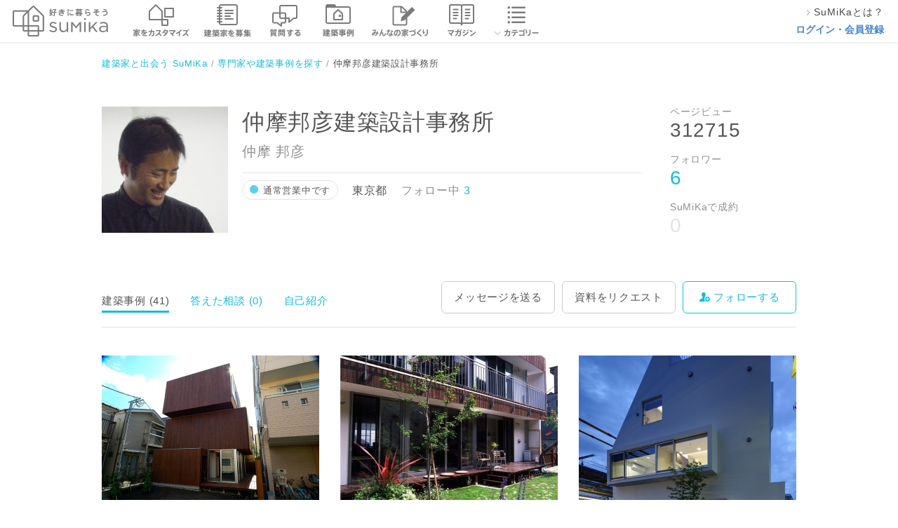

--- FILE ---
content_type: text/html; charset=utf-8
request_url: https://sumika.me/pro_profiles/00c75dd3014581991dce5fa3d4138c556d8565e0
body_size: 93851
content:
<!DOCTYPE html><html lang="ja"><head><script>(function(w,d,s,l,i){w[l]=w[l]||[];w[l].push({'gtm.start':
new Date().getTime(),event:'gtm.js'});var f=d.getElementsByTagName(s)[0],
j=d.createElement(s),dl=l!='dataLayer'?'&l='+l:'';j.async=true;j.src=
'https://www.googletagmanager.com/gtm.js?id='+i+dl;f.parentNode.insertBefore(j,f);
})(window,document,'script','dataLayer','GTM-M9XFK7M');</script><meta charset="utf-8" /><meta content="IE=edge,chrome=1" http-equiv="X-UA-Compatible" /><meta content="width=device-width" name="viewport" /><title>仲摩邦彦建築設計事務所 仲摩 邦彦の建築事例 | 東京都の設計事務所会員 | SuMiKa | 建築家・工務店との家づくりを無料でサポート</title>
<meta name="description" content="仲摩邦彦建築設計事務所のプロフィールページです。経歴や過去の建築事例、ユーザーレビューを見ることができます。また、このページから直接施工の依頼やメッセージを送信することができます。SuMiKaを通じて、あなたの理想の家づくりに応えてくれる専門家に出会いましょう。仲摩邦彦建築設計事務所 仲摩 邦彦の建築事例 | 東京都の設計事務所会員">
<meta name="keywords" content="スミカ, sumika,建築家,スマートメイド,戸建,平屋"><meta content="株式会社サムシング" name="author" /><link href="/favicon.ico" rel="shortcut icon" type="image/vnd.microsoft.icon" /><link href="/favicon.ico" rel="icon" type="image/vnd.microsoft.icon" /><link href="/apple-touch-icon.png" rel="apple-touch-icon" /><link href="https://sumika.me/pro_profiles/00c75dd3014581991dce5fa3d4138c556d8565e0" rel="canonical" /><meta content="profile" property="og:type" /><meta content="仲摩邦彦建築設計事務所 仲摩 邦彦の建築事例 | 東京都の設計事務所会員 | SuMiKa" property="og:title" /><meta content="https://d344sw01m9y5en.cloudfront.net/uploads/photo_of_pro_profile/resource/21544/13be15e5-8ce7-43e4-8926-b2b15835695a.jpg" property="og:image" /><meta content="https://sumika.me/pro_profiles/00c75dd3014581991dce5fa3d4138c556d8565e0" property="og:url" /><meta content="東京都小平市の建築設計事務所です。

建築は、
建築主であるお客様や、様々な条件・環境等の、
出会いや組み合わせにより生まれるものであり、
それぞれが、
その機会でこその個性的なものだと考えています。

「これしかない」と納得できるようなものを目指し、
そこでしか出来ない個性的なものを実現するために、
ひとつひとつ丁寧に取り組んでいきたい、
と考えています。

近況は、blog、Facebook、Tumblrなどで。
http://knakama.seesaa.net/
https://www.facebook.com/NakamaKunihiko
http://nakamakunihiko.tumblr.com/
http://k-nakama.tumblr.com/" property="og:description" /><meta content="256167771210253" property="fb:app_id" /><meta content="summary_large_image" name="twitter:card" /><link rel="stylesheet" media="all" href="https://d2qb28mc7jnx9d.cloudfront.net/assets/header/pc/header-navigation.css" />
<link rel="stylesheet" media="all" href="https://d2qb28mc7jnx9d.cloudfront.net/assets/front/pc/app.css" />
<link rel="stylesheet" media="all" href="https://d2qb28mc7jnx9d.cloudfront.net/assets/banners.css" /><meta name="csrf-param" content="authenticity_token" />
<meta name="csrf-token" content="P7WJ_r-OJunxxL_P2AzI3TzfhI657QcAsHpb8WPCP0jERsrTErroJpwiUUqo1CbsQK_bhk0D3N612TgeK81JnQ" /><script src="https://d2qb28mc7jnx9d.cloudfront.net/assets/jquery-2.0.3.js"></script><script async="" src="https://www.googletagmanager.com/gtag/js?id=UA-42875075-7"></script><script>window.dataLayer = window.dataLayer || [];
function gtag(){dataLayer.push(arguments);}
gtag('js', new Date());

gtag('config', 'UA-42875075-7');</script></head><body><div id="fb-root"></div><div class="common_pro_profiles_show" id="container"><div class="headerArea"><div class="headerArea__logoArea"><a class="headerArea__logoArea__linkArea" href="/"><img class="headerArea__logoArea__linkArea__image" alt="建築家と家づくり 好きに暮らそう SuMiKa" src="https://d2qb28mc7jnx9d.cloudfront.net/assets/pc/sprites/header/shared/gnav_top_user_pro.png" /></a></div><ul class="headerArea__navigationArea"><li class="headerArea__navigationArea__menu--menu_smartmade"><a class="headerArea__navigationArea__menu__imageArea" href="/smartmade"><span class="headerArea__navigationArea__menu__imageArea"><img class="headerArea__navigationArea__menu__imageArea__image" alt="スマートメイド住宅で家をカスタマイズ" src="https://d2qb28mc7jnx9d.cloudfront.net/assets/pc/sprites/header/shared/gnav_smartmade.png" /></span></a></li><li class="headerArea__navigationArea__menu--menu_project"><a class="headerArea__navigationArea__menu__imageArea" href="/jobs"><span class="headerArea__navigationArea__menu__imageArea"><img class="headerArea__navigationArea__menu__imageArea__image" alt="建築家を募集" src="https://d2qb28mc7jnx9d.cloudfront.net/assets/pc/sprites/header/user/gnav_project.png" /></span></a></li><li class="headerArea__navigationArea__menu--menu_communication"><a class="headerArea__navigationArea__menu__imageArea" href="/seek_advices"><span class="headerArea__navigationArea__menu__imageArea"><img class="headerArea__navigationArea__menu__imageArea__image" alt="建築家に質問する" src="https://d2qb28mc7jnx9d.cloudfront.net/assets/pc/sprites/header/user/gnav_qa.png" /></span></a></li><li class="headerArea__navigationArea__menu--menu_work"><a class="headerArea__navigationArea__menu__imageArea" href="/search/work"><span class="headerArea__navigationArea__menu__imageArea"><img class="headerArea__navigationArea__menu__imageArea__image" alt="建築事例" src="https://d2qb28mc7jnx9d.cloudfront.net/assets/pc/sprites/header/user/gnav_works.png" /></span></a></li><li class="headerArea__navigationArea__menu--menu_notes"><a class="headerArea__navigationArea__menu__imageArea" href="/notes"><span class="headerArea__navigationArea__menu__imageArea"><img class="headerArea__navigationArea__menu__imageArea__image" alt="みんなの家づくり" src="https://d2qb28mc7jnx9d.cloudfront.net/assets/pc/sprites/header/shared/gnav_notes.png" /></span></a></li><li class="headerArea__navigationArea__menu--menu_magazine"><a class="headerArea__navigationArea__menu__imageArea" href="/magazines"><span class="headerArea__navigationArea__menu__imageArea"><img class="headerArea__navigationArea__menu__imageArea__image" alt="マガジン" src="https://d2qb28mc7jnx9d.cloudfront.net/assets/pc/sprites/header/user/gnav_magazine.png" /></span></a></li><li class="headerArea__navigationArea__menu--menu_category has_dropdown"><a class="headerArea__navigationArea__menu__imageArea" href="/category"><span class="headerArea__navigationArea__menu__imageArea"><img class="headerArea__navigationArea__menu__imageArea__image" alt="カテゴリー" src="https://d2qb28mc7jnx9d.cloudfront.net/assets/pc/sprites/header/shared/pc_gnav_category.png" /></span></a><div class="sub_menu"><div class="sub_menu__wrapper"><ul class="sub_menu__wrapper__menu"><li class="sub_menu__wrapper__menu__item"><a class="sub_menu__wrapper__menu__item__link" onclick="ga('send', 'event', 'global-navi', 'click', 'pc_kodate', 1, {'nonInteraction': 1});" href="/category/%E6%96%B0%E7%AF%89%E6%88%B8%E5%BB%BA%E3%81%A6">新築戸建て</a></li><li class="sub_menu__wrapper__menu__item"><a class="sub_menu__wrapper__menu__item__link" onclick="ga('send', 'event', 'global-navi', 'click', 'pc_chuko_kodate', 1, {'nonInteraction': 1});" href="/category/%E4%B8%AD%E5%8F%A4%E6%88%B8%E5%BB%BA%E3%81%A6">中古戸建て</a></li><li class="sub_menu__wrapper__menu__item"><a class="sub_menu__wrapper__menu__item__link" onclick="ga('send', 'event', 'global-navi', 'click', 'pc_chuko_mansion', 1, {'nonInteraction': 1});" href="/category/%E4%B8%AD%E5%8F%A4%E3%83%9E%E3%83%B3%E3%82%B7%E3%83%A7%E3%83%B3">中古マンション</a></li><li class="sub_menu__wrapper__menu__item"><a class="sub_menu__wrapper__menu__item__link" onclick="ga('send', 'event', 'global-navi', 'click', 'pc_renovation', 1, {'nonInteraction': 1});" href="/category/%E3%83%AA%E3%83%8E%E3%83%99%E3%83%BC%E3%82%B7%E3%83%A7%E3%83%B3">リノベーション</a></li><li class="sub_menu__wrapper__menu__item"><a class="sub_menu__wrapper__menu__item__link" onclick="ga('send', 'event', 'global-navi', 'click', 'pc_setsubi', 1, {'nonInteraction': 1});" href="/category/%E6%B0%B4%E3%81%BE%E3%82%8F%E3%82%8A%E8%A8%AD%E5%82%99">水まわり設備</a></li><li class="sub_menu__wrapper__menu__item"><a class="sub_menu__wrapper__menu__item__link" onclick="ga('send', 'event', 'global-navi', 'click', 'pc_interior', 1, {'nonInteraction': 1});" href="/category/%E3%82%A4%E3%83%B3%E3%83%86%E3%83%AA%E3%82%A2">インテリア</a></li><li class="sub_menu__wrapper__menu__item"><a class="sub_menu__wrapper__menu__item__link" onclick="ga('send', 'event', 'global-navi', 'click', 'pc_nisetai', 1, {'nonInteraction': 1});" href="/category/%E4%BA%8C%E4%B8%96%E5%B8%AF%E3%83%BB%E4%B8%89%E4%B8%96%E5%B8%AF">二世帯・三世帯</a></li><li class="sub_menu__wrapper__menu__item"><a class="sub_menu__wrapper__menu__item__link" onclick="ga('send', 'event', 'global-navi', 'click', 'pc_diy', 1, {'nonInteraction': 1});" href="/category/DIY">DIY</a></li><li class="sub_menu__wrapper__menu__item"><a class="sub_menu__wrapper__menu__item__link" onclick="ga('send', 'event', 'global-navi', 'click', 'pc_taishin', 1, {'nonInteraction': 1});" href="/category/%E8%80%90%E9%9C%87%E8%A3%9C%E5%BC%B7">耐震補強</a></li><li class="sub_menu__wrapper__menu__item"><a class="sub_menu__wrapper__menu__item__link" onclick="ga('send', 'event', 'global-navi', 'click', 'pc_dannetsu', 1, {'nonInteraction': 1});" href="/category/%E6%96%AD%E7%86%B1%E3%83%BB%E6%B0%97%E5%AF%86">断熱・気密</a></li></ul><ul class="sub_menu__wrapper__menu"><li class="sub_menu__wrapper__menu__item"><a class="sub_menu__wrapper__menu__item__link" onclick="ga('send', 'event', 'global-navi', 'click', 'pc_compact', 1, {'nonInteraction': 1});" href="/category/%E3%82%B3%E3%83%B3%E3%83%91%E3%82%AF%E3%83%88%E4%BD%8F%E5%AE%85%E3%83%BB%E7%8B%AD%E5%B0%8F%E4%BD%8F%E5%AE%85">コンパクト住宅・狭小住宅</a></li><li class="sub_menu__wrapper__menu__item"><a class="sub_menu__wrapper__menu__item__link" onclick="ga('send', 'event', 'global-navi', 'click', 'pc_lowcost', 1, {'nonInteraction': 1});" href="/category/%E3%83%AD%E3%83%BC%E3%82%B3%E3%82%B9%E3%83%88%E4%BD%8F%E5%AE%85">ローコスト住宅</a></li><li class="sub_menu__wrapper__menu__item"><a class="sub_menu__wrapper__menu__item__link" onclick="ga('send', 'event', 'global-navi', 'click', 'pc_hiraya', 1, {'nonInteraction': 1});" href="/category/%E5%B9%B3%E5%B1%8B">平屋</a></li><li class="sub_menu__wrapper__menu__item"><a class="sub_menu__wrapper__menu__item__link" onclick="ga('send', 'event', 'global-navi', 'click', 'pc_shop', 1, {'nonInteraction': 1});" href="/category/%E5%BA%97%E8%88%97%E3%83%BB%E5%BA%97%E8%88%97%E4%BD%B5%E7%94%A8%E4%BD%8F%E5%AE%85">店舗・店舗併用住宅</a></li><li class="sub_menu__wrapper__menu__item"><a class="sub_menu__wrapper__menu__item__link" onclick="ga('send', 'event', 'global-navi', 'click', 'pc_garage', 1, {'nonInteraction': 1});" href="/category/%E3%82%AC%E3%83%AC%E3%83%BC%E3%82%B8%E3%83%BB%E3%82%AC%E3%83%AC%E3%83%BC%E3%82%B8%E3%83%8F%E3%82%A6%E3%82%B9">ガレージ・ガレージハウス</a></li><li class="sub_menu__wrapper__menu__item"><a class="sub_menu__wrapper__menu__item__link" onclick="ga('send', 'event', 'global-navi', 'click', 'pc_koya', 1, {'nonInteraction': 1});" href="/category/%E5%B0%8F%E5%B1%8B%E3%83%BB%E9%9B%A2%E3%82%8C">小屋・離れ</a></li><li class="sub_menu__wrapper__menu__item"><a class="sub_menu__wrapper__menu__item__link" onclick="ga('send', 'event', 'global-navi', 'click', 'pc_natural', 1, {'nonInteraction': 1});" href="/category/%E8%87%AA%E7%84%B6%E7%B4%A0%E6%9D%90">自然素材</a></li><li class="sub_menu__wrapper__menu__item"><a class="sub_menu__wrapper__menu__item__link" onclick="ga('send', 'event', 'global-navi', 'click', 'pc_pet', 1, {'nonInteraction': 1});" href="/category/%E3%83%9A%E3%83%83%E3%83%88%E3%81%A8%E6%9A%AE%E3%82%89%E3%81%99">ペットと暮らす</a></li><li class="sub_menu__wrapper__menu__item"><a class="sub_menu__wrapper__menu__item__link" onclick="ga('send', 'event', 'global-navi', 'click', 'pc_chintai', 1, {'nonInteraction': 1});" href="/category/%E8%B3%83%E8%B2%B8%E3%83%BB%E6%B0%91%E6%B3%8A">賃貸・民泊</a></li><li class="sub_menu__wrapper__menu__item"><a class="sub_menu__wrapper__menu__item__link" onclick="ga('send', 'event', 'global-navi', 'click', 'pc_atelier', 1, {'nonInteraction': 1});" href="/category/%E3%82%A2%E3%83%88%E3%83%AA%E3%82%A8">アトリエ</a></li></ul></div><div class="category_list_link"><a onclick="ga('send', 'event', 'global-navi', 'click', 'pc_more', 1, {'nonInteraction': 1});" href="/category">もっと見る</a></div></div></li></ul><ul class="headerArea__aside--role_guest"><li class="headerArea__aside--role_guest__menu"><div class="headerArea__aside--role_guest__menu__linkArea"><a class="linkArea--used_proSignUp" href="https://sumika.me/about_sumika"><img class="linkArea--used_proSignUp__image" src="https://d2qb28mc7jnx9d.cloudfront.net/assets/pc/common/gnav_forward2.png" /><div class="linkArea--used_proSignUp__text">SuMiKaとは？</div></a></div></li><li class="headerArea__aside--role_guest__menu"><div class="headerArea__aside--role_guest__menu__linkArea"><a class="headerArea__aside--role_guest__menu__linkArea__link" href="/sign_in?redirect=on">ログイン・会員登録</a></div></li></ul></div><div class="breadCrumbList"><ul class="breadCrumbList__linkList" itemscope="" itemtype="http://schema.org/BreadcrumbList"><li class="breadCrumbList__linkList__linkArea" itemprop="itemListElement" itemscope="" itemtype="http://schema.org/ListItem"><a class="breadCrumbList__linkList__linkArea__link--list_first" href="/" itemprop="item" itemscope="" itemtype="http://schema.org/Thing"><span itemprop="name">建築家と出会う SuMiKa</span></a><meta content="1" itemprop="position" /></li><li class="breadCrumbList__linkList__linkArea" itemprop="itemListElement" itemscope="" itemtype="http://schema.org/ListItem"><a class="breadCrumbList__linkList__linkArea__link" href="https://sumika.me/search" itemprop="item" itemscope="" itemtype="http://schema.org/Thing"><span itemprop="name">専門家や建築事例を探す</span></a><meta content="2" itemprop="position" /></li><li class="breadCrumbList__linkList__linkArea" itemprop="itemListElement" itemscope="" itemtype="http://schema.org/ListItem"><span class="breadCrumbList__linkList__linkArea__link--list_currentPage" itemprop="name">仲摩邦彦建築設計事務所</span><meta content="3" itemprop="position" /></li></ul></div><div class="profile" itemscope="itemscope" itemtype="http://schema.org/ProfilePage"><div class="profile__header bl-popinHeader js-popinHeader"><div class="profile__header__content"><div class="profile__header__content__image"><img alt="仲摩邦彦建築設計事務所のプロフィール写真" itemprop="image" data-carrierwave-version-on-the-fly="https://d344sw01m9y5en.cloudfront.net/uploads/photo_of_pro_profile/resource/21544/w220xh220_13be15e5-8ce7-43e4-8926-b2b15835695a.jpg" src="https://d2qb28mc7jnx9d.cloudfront.net/images/transparent_2x2.png" /></div><div class="profile__header__content__outline"><div class="profile__header__content__outline__title">仲摩邦彦建築設計事務所</div></div><div class="profile__header__content__buttons"><a class="bl-button is-small is-border" href="/sign_in?redirect=on">相談する</a><span class="bl-button is-small is-primary js-modal__trigger js-ga__trigger" data-modal-target="request">資料をリクエスト</span><a class="bl-button--is_follow is-small" href="/sign_in?redirect=on"><span>フォローする</span></a></div></div></div><div class="profile__image js-popinHeader__checkpoint"><div class="profile__image__frame"><img alt="仲摩邦彦建築設計事務所のプロフィール写真" itemprop="image" data-carrierwave-version-on-the-fly="https://d344sw01m9y5en.cloudfront.net/uploads/photo_of_pro_profile/resource/21544/w220xh220_13be15e5-8ce7-43e4-8926-b2b15835695a.jpg" src="https://d2qb28mc7jnx9d.cloudfront.net/images/transparent_2x2.png" /></div></div><div class="profile__details" itemprop="creator" itemscope="itemscope" itemtype="http://schema.org/Organization"><div class="profile__details__name" itemprop="legalName">仲摩邦彦建築設計事務所</div><div class="profile__details__representativeName" itemprop="member" itemscope="itemscope" itemtype="http://schema.org/Person"><span itemprop="name">仲摩 邦彦</span></div><div class="profile__details__supplements"><div class="bl-proConditionTypeLabel is-normal">通常営業中です</div><div class="profile__details__supplements__location" itemprop="locationCreated" itemscope="itemscope" itemtype="http://schema.org/Place"><span itemprop="location">東京都</span></div><div class="profile__details__supplements__following">フォロー中<a class="profile__details__supplements__following__num js-follow__followingNum js-modal__trigger" data-modal-target="following_list">3</a></div></div><div class="profile__details__aside"><div class="profile__details__aside__external"><div class="proProfileArea__textArea__fbShareButtonArea"><div class="fb-like" data-action="like" data-href="https://sumika.me/pro_profiles/00c75dd3014581991dce5fa3d4138c556d8565e0" data-layout="button_count" data-share="true" data-show-faces="false"></div></div></div></div></div><dl class="profile__scores"><dt class="profile__scores__key">ページビュー</dt><dd class="profile__scores__val"><span class="profile__scores__val__num">312715</span></dd><dt class="profile__scores__key">フォロワー</dt><dd class="profile__scores__val"><a class="profile__scores__val__num js-follow__followerNum js-modal__trigger is-link" data-modal-target="followers_list">6</a></dd><dt class="profile__scores__key">SuMiKaで成約</dt><dd class="profile__scores__val"><span class="profile__scores__val__num is-zero">0</span></dd></dl></div><div class="tab"><div class="tab__item"><span>建築事例 (41)</span></div><div class="tab__item"><a href="/pro_profiles/00c75dd3014581991dce5fa3d4138c556d8565e0/advice">答えた相談 (0)</a></div><div class="tab__item"><a href="/pro_profiles/00c75dd3014581991dce5fa3d4138c556d8565e0/self">自己紹介</a></div><div class="tab__action"><div class="tab__action__contact"><a href="/sign_in?redirect=on">メッセージを送る</a></div><div class="tab__action__documentRequest"><span class="js-modal__trigger js-ga__trigger" data-modal-target="request">資料をリクエスト</span></div><div class="tab__action__follow"><a class="bl-button--is_follow" href="/sign_in?redirect=on"><span>フォローする</span></a></div></div></div><div class="works"><div class="works__content js-work__sortContainer" data-work-sortUrl="https://sumika.me/p/works/update_sort"><div class="works__item js-work__sort" data-work-id="6930"><a class="works__item__link" href="/p/works/6b8f9eea838567186f3609ef962fc309231ce243"><div class="works__item__image"><img alt="H-House" data-carrierwave-version-on-the-fly="https://d344sw01m9y5en.cloudfront.net/uploads/work_photo/resource/72291/w620xh412_3b1d8439-6a8a-4206-9022-9483fa263a6f.jpg" src="https://d2qb28mc7jnx9d.cloudfront.net/images/transparent_2x2.png" /></div><div class="works__item__title"><span>H-House</span></div><div class="works__item__info"><div class="works__item__photoCount">16 photos</div><div class="works__item__pageView">1367 views</div></div></a></div><div class="works__item js-work__sort" data-work-id="4923"><a class="works__item__link" href="/p/works/2200b5486e2ffbc719a803cdc6f7e99ac1bfa627"><div class="works__item__image"><img alt="YK-House" data-carrierwave-version-on-the-fly="https://d344sw01m9y5en.cloudfront.net/uploads/work_photo/resource/48485/w620xh412_4eaefa9a-1ef1-4a6f-940a-a716565c34a7.jpg" src="https://d2qb28mc7jnx9d.cloudfront.net/images/transparent_2x2.png" /></div><div class="works__item__title"><span>YK-House</span></div><div class="works__item__info"><div class="works__item__photoCount">15 photos</div><div class="works__item__pageView">1683 views</div></div></a></div><div class="works__item js-work__sort" data-work-id="5027"><a class="works__item__link" href="/p/works/7e6ecf42df1342b527bf8e93f48277ea25165bb5"><div class="works__item__image"><img alt="酒楽和華　清乃　" data-carrierwave-version-on-the-fly="https://d344sw01m9y5en.cloudfront.net/uploads/work_photo/resource/49559/w620xh412_9acd3a0a-dbf8-47ea-bf28-ebe9bb911640.jpg" src="https://d2qb28mc7jnx9d.cloudfront.net/images/transparent_2x2.png" /></div><div class="works__item__title"><span>酒楽和華　清乃　</span></div><div class="works__item__info"><div class="works__item__photoCount">20 photos</div><div class="works__item__pageView">1572 views</div></div></a></div><div class="works__item js-work__sort" data-work-id="5025"><a class="works__item__link" href="/p/works/5311b135fd1ff49927136587f6b2cb63c35c0c96"><div class="works__item__image"><img alt="MS-House" data-carrierwave-version-on-the-fly="https://d344sw01m9y5en.cloudfront.net/uploads/work_photo/resource/49519/w620xh412_3d144d3c-549c-4cbf-870c-f9d5ace81884.jpg" src="https://d2qb28mc7jnx9d.cloudfront.net/images/transparent_2x2.png" /></div><div class="works__item__title"><span>MS-House</span></div><div class="works__item__info"><div class="works__item__photoCount">18 photos</div><div class="works__item__pageView">1369 views</div></div></a></div><div class="works__item js-work__sort" data-work-id="6441"><a class="works__item__link" href="/p/works/f5f415680eae94c36fe33deb9442e22ce627a93f"><div class="works__item__image"><img alt="E-House" data-carrierwave-version-on-the-fly="https://d344sw01m9y5en.cloudfront.net/uploads/work_photo/resource/64658/w620xh412_5978740d-dd63-4147-b6dc-6da0c6446fef.jpg" src="https://d2qb28mc7jnx9d.cloudfront.net/images/transparent_2x2.png" /></div><div class="works__item__title"><span>E-House</span></div><div class="works__item__info"><div class="works__item__photoCount">15 photos</div><div class="works__item__pageView">1314 views</div></div></a></div><div class="works__item js-work__sort" data-work-id="5026"><a class="works__item__link" href="/p/works/6d973d1311dfc0c3e1654d496bff4ec722da4d9a"><div class="works__item__image"><img alt="OT-House" data-carrierwave-version-on-the-fly="https://d344sw01m9y5en.cloudfront.net/uploads/work_photo/resource/79847/w620xh412_8a8ffc07-608b-45c1-a7c8-16f070ef4347.jpg" src="https://d2qb28mc7jnx9d.cloudfront.net/images/transparent_2x2.png" /></div><div class="works__item__title"><span>OT-House</span></div><div class="works__item__info"><div class="works__item__photoCount">22 photos</div><div class="works__item__pageView">1507 views</div></div></a></div><div class="works__item js-work__sort" data-work-id="7168"><a class="works__item__link" href="/p/works/0d26d6770cfa6797c3cfb39090b94b4976c31279"><div class="works__item__image"><img alt="S薬局" data-carrierwave-version-on-the-fly="https://d344sw01m9y5en.cloudfront.net/uploads/work_photo/resource/75992/w620xh412_2c8524bf-51de-4a54-ab66-593c4c577c26.jpg" src="https://d2qb28mc7jnx9d.cloudfront.net/images/transparent_2x2.png" /></div><div class="works__item__title"><span>S薬局</span></div><div class="works__item__info"><div class="works__item__photoCount">14 photos</div><div class="works__item__pageView">1907 views</div></div></a></div><div class="works__item js-work__sort" data-work-id="4887"><a class="works__item__link" href="/p/works/8fb0789eb560cfec28003f39dbc775799c1f1f0f"><div class="works__item__image"><img alt="惣菜かぼす　" data-carrierwave-version-on-the-fly="https://d344sw01m9y5en.cloudfront.net/uploads/work_photo/resource/47912/w620xh412_26ceccde-f0ed-44ea-b8fa-210440d32399.JPG" src="https://d2qb28mc7jnx9d.cloudfront.net/images/transparent_2x2.png" /></div><div class="works__item__title"><span>惣菜かぼす　</span></div><div class="works__item__info"><div class="works__item__photoCount">12 photos</div><div class="works__item__pageView">1961 views</div></div></a></div><div class="works__item js-work__sort" data-work-id="7989"><a class="works__item__link" href="/p/works/fa205317f6b72376e231c5dd520e1cde6c932c94"><div class="works__item__image"><img alt="HK-Project" data-carrierwave-version-on-the-fly="https://d344sw01m9y5en.cloudfront.net/uploads/work_photo/resource/89726/w620xh412_ca777e11-14a0-434a-b6b1-3ad98a3f8c80.jpg" src="https://d2qb28mc7jnx9d.cloudfront.net/images/transparent_2x2.png" /></div><div class="works__item__title"><span>HK-Project</span></div><div class="works__item__info"><div class="works__item__photoCount">14 photos</div><div class="works__item__pageView">1495 views</div></div></a></div><div class="works__item js-work__sort" data-work-id="7901"><a class="works__item__link" href="/p/works/c6b88a50299d176edebe3900c66c920dbe670bc6"><div class="works__item__image"><img alt="MN-Project" data-carrierwave-version-on-the-fly="https://d344sw01m9y5en.cloudfront.net/uploads/work_photo/resource/88121/w620xh412_4dad36fe-2bbb-4464-b707-212835c065c9.jpg" src="https://d2qb28mc7jnx9d.cloudfront.net/images/transparent_2x2.png" /></div><div class="works__item__title"><span>MN-Project</span></div><div class="works__item__info"><div class="works__item__photoCount">6 photos</div><div class="works__item__pageView">1522 views</div></div></a></div><div class="works__item js-work__sort" data-work-id="7839"><a class="works__item__link" href="/p/works/c785d4bb5e312f43a46dfc056832c90c977c52ae"><div class="works__item__image"><img alt="SM2-Project" data-carrierwave-version-on-the-fly="https://d344sw01m9y5en.cloudfront.net/uploads/work_photo/resource/86643/w620xh412_ee719ec4-86d2-4177-a9d2-df9aea3813f7.jpg" src="https://d2qb28mc7jnx9d.cloudfront.net/images/transparent_2x2.png" /></div><div class="works__item__title"><span>SM2-Project</span></div><div class="works__item__info"><div class="works__item__photoCount">12 photos</div><div class="works__item__pageView">1909 views</div></div></a></div><div class="works__item js-work__sort" data-work-id="7618"><a class="works__item__link" href="/p/works/bfb76ed82e4ee479c1341bb4b2d5c8e837eac2f7"><div class="works__item__image"><img alt="UT-Project" data-carrierwave-version-on-the-fly="https://d344sw01m9y5en.cloudfront.net/uploads/work_photo/resource/82711/w620xh412_db3faf27-8642-4470-ba3f-878b2b63108a.jpg" src="https://d2qb28mc7jnx9d.cloudfront.net/images/transparent_2x2.png" /></div><div class="works__item__title"><span>UT-Project</span></div><div class="works__item__info"><div class="works__item__photoCount">16 photos</div><div class="works__item__pageView">1391 views</div></div></a></div><div class="works__item js-work__sort" data-work-id="7603"><a class="works__item__link" href="/p/works/758ccde52405631b86b343f32abecc87a43459aa"><div class="works__item__image"><img alt="HS-Project" data-carrierwave-version-on-the-fly="https://d344sw01m9y5en.cloudfront.net/uploads/work_photo/resource/82535/w620xh412_261d9868-d3b9-42ea-85df-eb53a2d335c8.jpg" src="https://d2qb28mc7jnx9d.cloudfront.net/images/transparent_2x2.png" /></div><div class="works__item__title"><span>HS-Project</span></div><div class="works__item__info"><div class="works__item__photoCount">9 photos</div><div class="works__item__pageView">1605 views</div></div></a></div><div class="works__item js-work__sort" data-work-id="7600"><a class="works__item__link" href="/p/works/21fa356a12382dd5d84a0a2745bc6e1a7333f09d"><div class="works__item__image"><img alt="SK-Project" data-carrierwave-version-on-the-fly="https://d344sw01m9y5en.cloudfront.net/uploads/work_photo/resource/82440/w620xh412_8825eb67-74ed-4a3d-bccc-6af041385f30.jpg" src="https://d2qb28mc7jnx9d.cloudfront.net/images/transparent_2x2.png" /></div><div class="works__item__title"><span>SK-Project</span></div><div class="works__item__info"><div class="works__item__photoCount">12 photos</div><div class="works__item__pageView">1227 views</div></div></a></div><div class="works__item js-work__sort" data-work-id="7206"><a class="works__item__link" href="/p/works/ffc5f39b856deef955846e8f9aed10b2acb5143f"><div class="works__item__image"><img alt="AY-Project" data-carrierwave-version-on-the-fly="https://d344sw01m9y5en.cloudfront.net/uploads/work_photo/resource/76502/w620xh412_c605d22b-91bc-443d-addc-8e62b5aeeb1d.jpg" src="https://d2qb28mc7jnx9d.cloudfront.net/images/transparent_2x2.png" /></div><div class="works__item__title"><span>AY-Project</span></div><div class="works__item__info"><div class="works__item__photoCount">8 photos</div><div class="works__item__pageView">1178 views</div></div></a></div><div class="works__item js-work__sort" data-work-id="7208"><a class="works__item__link" href="/p/works/b5d5b2d067d05cb4253ad80bacbea9e809859d1a"><div class="works__item__image"><img alt="MS-Project" data-carrierwave-version-on-the-fly="https://d344sw01m9y5en.cloudfront.net/uploads/work_photo/resource/76528/w620xh412_23d74f2d-d19f-43cd-b577-fb44945833a3.jpg" src="https://d2qb28mc7jnx9d.cloudfront.net/images/transparent_2x2.png" /></div><div class="works__item__title"><span>MS-Project</span></div><div class="works__item__info"><div class="works__item__photoCount">7 photos</div><div class="works__item__pageView">1490 views</div></div></a></div><div class="works__item js-work__sort" data-work-id="7225"><a class="works__item__link" href="/p/works/9b7ed7fcda37977b698fff968f0a775a455616ef"><div class="works__item__image"><img alt="KS3-Project" data-carrierwave-version-on-the-fly="https://d344sw01m9y5en.cloudfront.net/uploads/work_photo/resource/76673/w620xh412_9411e79f-222d-46b3-8448-0078f2e8ce25.jpg" src="https://d2qb28mc7jnx9d.cloudfront.net/images/transparent_2x2.png" /></div><div class="works__item__title"><span>KS3-Project</span></div><div class="works__item__info"><div class="works__item__photoCount">10 photos</div><div class="works__item__pageView">1185 views</div></div></a></div><div class="works__item js-work__sort" data-work-id="7232"><a class="works__item__link" href="/p/works/be8adddf88e785b3df6d3f2e92c1c40a0c1f3813"><div class="works__item__image"><img alt="MT-Project" data-carrierwave-version-on-the-fly="https://d344sw01m9y5en.cloudfront.net/uploads/work_photo/resource/76801/w620xh412_ef31b535-da8a-4c9a-ba3c-a3aebac121eb.jpg" src="https://d2qb28mc7jnx9d.cloudfront.net/images/transparent_2x2.png" /></div><div class="works__item__title"><span>MT-Project</span></div><div class="works__item__info"><div class="works__item__photoCount">8 photos</div><div class="works__item__pageView">1289 views</div></div></a></div><div class="works__item js-work__sort" data-work-id="7242"><a class="works__item__link" href="/p/works/532bc8148754421ffca18b98876d9978e89800aa"><div class="works__item__image"><img alt="YM-Project" data-carrierwave-version-on-the-fly="https://d344sw01m9y5en.cloudfront.net/uploads/work_photo/resource/76948/w620xh412_423af7a2-f0f7-4914-aa5b-07ec00623239.JPG" src="https://d2qb28mc7jnx9d.cloudfront.net/images/transparent_2x2.png" /></div><div class="works__item__title"><span>YM-Project</span></div><div class="works__item__info"><div class="works__item__photoCount">11 photos</div><div class="works__item__pageView">1440 views</div></div></a></div><div class="works__item js-work__sort" data-work-id="7246"><a class="works__item__link" href="/p/works/ed1f87533fb1a0ef3eac26056a4ad4f3d03c0947"><div class="works__item__image"><img alt="MM-Project" data-carrierwave-version-on-the-fly="https://d344sw01m9y5en.cloudfront.net/uploads/work_photo/resource/77159/w620xh412_2b68bc18-b32a-4ddf-b4f8-ee247d420a45.jpg" src="https://d2qb28mc7jnx9d.cloudfront.net/images/transparent_2x2.png" /></div><div class="works__item__title"><span>MM-Project</span></div><div class="works__item__info"><div class="works__item__photoCount">18 photos</div><div class="works__item__pageView">1274 views</div></div></a></div><div class="works__item js-work__sort" data-work-id="7253"><a class="works__item__link" href="/p/works/63388692b62cc22d0a27de13d1c7ab45b85866fd"><div class="works__item__image"><img alt="MY2-Project" data-carrierwave-version-on-the-fly="https://d344sw01m9y5en.cloudfront.net/uploads/work_photo/resource/77285/w620xh412_3986f374-fab9-4f1d-ad9c-167c80af93c7.jpg" src="https://d2qb28mc7jnx9d.cloudfront.net/images/transparent_2x2.png" /></div><div class="works__item__title"><span>MY2-Project</span></div><div class="works__item__info"><div class="works__item__photoCount">9 photos</div><div class="works__item__pageView">1282 views</div></div></a></div><div class="works__item js-work__sort" data-work-id="7305"><a class="works__item__link" href="/p/works/bd82cad3aa92a28c3fe5ec854f97c4d9ebad5cd5"><div class="works__item__image"><img alt="MI-Project" data-carrierwave-version-on-the-fly="https://d344sw01m9y5en.cloudfront.net/uploads/work_photo/resource/77886/w620xh412_6a2a32c8-d406-4a80-9800-f5aa0bccc066.jpg" src="https://d2qb28mc7jnx9d.cloudfront.net/images/transparent_2x2.png" /></div><div class="works__item__title"><span>MI-Project</span></div><div class="works__item__info"><div class="works__item__photoCount">10 photos</div><div class="works__item__pageView">1162 views</div></div></a></div><div class="works__item js-work__sort" data-work-id="7313"><a class="works__item__link" href="/p/works/96e6817d57ec9114d8aa2c4807e1a9fff3e8b9e0"><div class="works__item__image"><img alt="FI-Project" data-carrierwave-version-on-the-fly="https://d344sw01m9y5en.cloudfront.net/uploads/work_photo/resource/78017/w620xh412_0f375864-54b0-4598-ba07-fa593f77c4e1.jpg" src="https://d2qb28mc7jnx9d.cloudfront.net/images/transparent_2x2.png" /></div><div class="works__item__title"><span>FI-Project</span></div><div class="works__item__info"><div class="works__item__photoCount">12 photos</div><div class="works__item__pageView">1272 views</div></div></a></div><div class="works__item js-work__sort" data-work-id="7319"><a class="works__item__link" href="/p/works/1dfc4fdd42145a37c4dbb6ca05159aa6d3541285"><div class="works__item__image"><img alt="KS2-Project" data-carrierwave-version-on-the-fly="https://d344sw01m9y5en.cloudfront.net/uploads/work_photo/resource/78092/w620xh412_a30fcb0f-8c31-42db-b03b-c1e818aaa865.jpg" src="https://d2qb28mc7jnx9d.cloudfront.net/images/transparent_2x2.png" /></div><div class="works__item__title"><span>KS2-Project</span></div><div class="works__item__info"><div class="works__item__photoCount">10 photos</div><div class="works__item__pageView">1979 views</div></div></a></div><div class="works__item js-work__sort" data-work-id="7329"><a class="works__item__link" href="/p/works/77360cf210f5252575bd78969a6dea3bf8702312"><div class="works__item__image"><img alt="Js-Town" data-carrierwave-version-on-the-fly="https://d344sw01m9y5en.cloudfront.net/uploads/work_photo/resource/78214/w620xh412_fd9d225d-672a-4d0e-9af2-1546e92dfe6d.jpg" src="https://d2qb28mc7jnx9d.cloudfront.net/images/transparent_2x2.png" /></div><div class="works__item__title"><span>Js-Town</span></div><div class="works__item__info"><div class="works__item__photoCount">10 photos</div><div class="works__item__pageView">1319 views</div></div></a></div><div class="works__item js-work__sort" data-work-id="7354"><a class="works__item__link" href="/p/works/3e4dbc80c7e663be4c5fbc61483b2bdb6a29c8b4"><div class="works__item__image"><img alt="KS1-Project" data-carrierwave-version-on-the-fly="https://d344sw01m9y5en.cloudfront.net/uploads/work_photo/resource/78504/w620xh412_faa594d1-73cf-4c2c-8067-104a8b714813.jpg" src="https://d2qb28mc7jnx9d.cloudfront.net/images/transparent_2x2.png" /></div><div class="works__item__title"><span>KS1-Project</span></div><div class="works__item__info"><div class="works__item__photoCount">13 photos</div><div class="works__item__pageView">1326 views</div></div></a></div><div class="works__item js-work__sort" data-work-id="7400"><a class="works__item__link" href="/p/works/8df53b6391b25eaeddfad5fbe77f86406811add9"><div class="works__item__image"><img alt="IM-Project" data-carrierwave-version-on-the-fly="https://d344sw01m9y5en.cloudfront.net/uploads/work_photo/resource/79346/w620xh412_23f62405-44d1-4242-bd9f-b818ac0b9d97.jpg" src="https://d2qb28mc7jnx9d.cloudfront.net/images/transparent_2x2.png" /></div><div class="works__item__title"><span>IM-Project</span></div><div class="works__item__info"><div class="works__item__photoCount">7 photos</div><div class="works__item__pageView">1561 views</div></div></a></div><div class="works__item js-work__sort" data-work-id="7423"><a class="works__item__link" href="/p/works/56b82778b81d305ff92522c90e506065386d83b4"><div class="works__item__image"><img alt="YR-Manssion" data-carrierwave-version-on-the-fly="https://d344sw01m9y5en.cloudfront.net/uploads/work_photo/resource/79600/w620xh412_dd8c0797-aaf4-443e-9945-3ce550789b1f.jpg" src="https://d2qb28mc7jnx9d.cloudfront.net/images/transparent_2x2.png" /></div><div class="works__item__title"><span>YR-Manssion</span></div><div class="works__item__info"><div class="works__item__photoCount">8 photos</div><div class="works__item__pageView">2245 views</div></div></a></div><div class="works__item js-work__sort" data-work-id="7430"><a class="works__item__link" href="/p/works/8e5e642dabc05092089e556841f8a89d01714ff0"><div class="works__item__image"><img alt="YI-Project" data-carrierwave-version-on-the-fly="https://d344sw01m9y5en.cloudfront.net/uploads/work_photo/resource/79725/w620xh412_6923eac4-a93b-4768-a0e0-c958c6c36ceb.jpg" src="https://d2qb28mc7jnx9d.cloudfront.net/images/transparent_2x2.png" /></div><div class="works__item__title"><span>YI-Project</span></div><div class="works__item__info"><div class="works__item__photoCount">10 photos</div><div class="works__item__pageView">1343 views</div></div></a></div><div class="works__item js-work__sort" data-work-id="7434"><a class="works__item__link" href="/p/works/69542cc4b2003f60f01db8f28b3fe4d492178df4"><div class="works__item__image"><img alt="MY1-Project" data-carrierwave-version-on-the-fly="https://d344sw01m9y5en.cloudfront.net/uploads/work_photo/resource/79771/w620xh412_170a4022-3dec-4b62-b2fc-81d049a0ff50.JPG" src="https://d2qb28mc7jnx9d.cloudfront.net/images/transparent_2x2.png" /></div><div class="works__item__title"><span>MY1-Project</span></div><div class="works__item__info"><div class="works__item__photoCount">13 photos</div><div class="works__item__pageView">1166 views</div></div></a></div><div class="works__item js-work__sort" data-work-id="7436"><a class="works__item__link" href="/p/works/8623232c8ae412511a6d8f8901a9f58aec9fe148"><div class="works__item__image"><img alt="CK-Project" data-carrierwave-version-on-the-fly="https://d344sw01m9y5en.cloudfront.net/uploads/work_photo/resource/79878/w620xh412_9b8c823b-22e7-4dfb-b08c-dbb2d2a8ce4b.jpg" src="https://d2qb28mc7jnx9d.cloudfront.net/images/transparent_2x2.png" /></div><div class="works__item__title"><span>CK-Project</span></div><div class="works__item__info"><div class="works__item__photoCount">15 photos</div><div class="works__item__pageView">1417 views</div></div></a></div><div class="works__item js-work__sort" data-work-id="7440"><a class="works__item__link" href="/p/works/32939dc4d0997269a79de6b8f1932a7af444e360"><div class="works__item__image"><img alt="KF-Project" data-carrierwave-version-on-the-fly="https://d344sw01m9y5en.cloudfront.net/uploads/work_photo/resource/80016/w620xh412_6a67baff-3c7e-42cf-8913-9dc03029d208.jpg" src="https://d2qb28mc7jnx9d.cloudfront.net/images/transparent_2x2.png" /></div><div class="works__item__title"><span>KF-Project</span></div><div class="works__item__info"><div class="works__item__photoCount">15 photos</div><div class="works__item__pageView">1197 views</div></div></a></div><div class="works__item js-work__sort" data-work-id="7446"><a class="works__item__link" href="/p/works/e03986d07bca35a4e68d3922890f8936d416050a"><div class="works__item__image"><img alt="DS-Project" data-carrierwave-version-on-the-fly="https://d344sw01m9y5en.cloudfront.net/uploads/work_photo/resource/80138/w620xh412_661cdc2a-e171-479b-802d-1eee11aba6ed.jpg" src="https://d2qb28mc7jnx9d.cloudfront.net/images/transparent_2x2.png" /></div><div class="works__item__title"><span>DS-Project</span></div><div class="works__item__info"><div class="works__item__photoCount">10 photos</div><div class="works__item__pageView">1403 views</div></div></a></div><div class="works__item js-work__sort" data-work-id="7621"><a class="works__item__link" href="/p/works/81f253e35251edb0b6d421e27e8a9fa2ca7f7e33"><div class="works__item__image"><img alt="OT-Project" data-carrierwave-version-on-the-fly="https://d344sw01m9y5en.cloudfront.net/uploads/work_photo/resource/82812/w620xh412_87b4e0c7-8379-4998-aa50-615a0e18a5bc.jpg" src="https://d2qb28mc7jnx9d.cloudfront.net/images/transparent_2x2.png" /></div><div class="works__item__title"><span>OT-Project</span></div><div class="works__item__info"><div class="works__item__photoCount">12 photos</div><div class="works__item__pageView">1143 views</div></div></a></div><div class="works__item js-work__sort" data-work-id="7714"><a class="works__item__link" href="/p/works/0b041956d01403992c5992a973c2185fb6442c70"><div class="works__item__image"><img alt="TU-Project" data-carrierwave-version-on-the-fly="https://d344sw01m9y5en.cloudfront.net/uploads/work_photo/resource/84285/w620xh412_de211030-640a-4683-b35a-a7f10c80cecf.jpg" src="https://d2qb28mc7jnx9d.cloudfront.net/images/transparent_2x2.png" /></div><div class="works__item__title"><span>TU-Project</span></div><div class="works__item__info"><div class="works__item__photoCount">5 photos</div><div class="works__item__pageView">1275 views</div></div></a></div><div class="works__item js-work__sort" data-work-id="7742"><a class="works__item__link" href="/p/works/5715472cb79a5e3dd18cbe49501f57f29fbc4576"><div class="works__item__image"><img alt="KK-Project" data-carrierwave-version-on-the-fly="https://d344sw01m9y5en.cloudfront.net/uploads/work_photo/resource/84543/w620xh412_9a1bc140-3933-4815-be68-1d42db505fa9.jpg" src="https://d2qb28mc7jnx9d.cloudfront.net/images/transparent_2x2.png" /></div><div class="works__item__title"><span>KK-Project</span></div><div class="works__item__info"><div class="works__item__photoCount">9 photos</div><div class="works__item__pageView">1312 views</div></div></a></div><div class="works__item js-work__sort" data-work-id="7755"><a class="works__item__link" href="/p/works/d21715e4252f0bce46be223ee11beca977ef19c3"><div class="works__item__image"><img alt="SN-Project" data-carrierwave-version-on-the-fly="https://d344sw01m9y5en.cloudfront.net/uploads/work_photo/resource/84835/w620xh412_6d9c6c02-9669-4fb3-a9ec-3301397b40a7.jpg" src="https://d2qb28mc7jnx9d.cloudfront.net/images/transparent_2x2.png" /></div><div class="works__item__title"><span>SN-Project</span></div><div class="works__item__info"><div class="works__item__photoCount">9 photos</div><div class="works__item__pageView">1272 views</div></div></a></div><div class="works__item js-work__sort" data-work-id="7804"><a class="works__item__link" href="/p/works/c9491e45d32ecb67c0fb09e957dd39131a3caa0d"><div class="works__item__image"><img alt="SM1-Project" data-carrierwave-version-on-the-fly="https://d344sw01m9y5en.cloudfront.net/uploads/work_photo/resource/85501/w620xh412_065db9c3-d011-4df5-aa38-2947420b62e0.jpg" src="https://d2qb28mc7jnx9d.cloudfront.net/images/transparent_2x2.png" /></div><div class="works__item__title"><span>SM1-Project</span></div><div class="works__item__info"><div class="works__item__photoCount">11 photos</div><div class="works__item__pageView">1362 views</div></div></a></div><div class="works__item js-work__sort" data-work-id="7806"><a class="works__item__link" href="/p/works/e00ab0a4834ba4ff26ce54955a04904d587acf59"><div class="works__item__image"><img alt="ST-Project" data-carrierwave-version-on-the-fly="https://d344sw01m9y5en.cloudfront.net/uploads/work_photo/resource/85584/w620xh412_aed28182-c71a-4545-a394-4e7a01358055.JPG" src="https://d2qb28mc7jnx9d.cloudfront.net/images/transparent_2x2.png" /></div><div class="works__item__title"><span>ST-Project</span></div><div class="works__item__info"><div class="works__item__photoCount">5 photos</div><div class="works__item__pageView">1302 views</div></div></a></div><div class="works__item js-work__sort" data-work-id="7807"><a class="works__item__link" href="/p/works/10c1ceb19d263b76446887183e98e13f44907ed9"><div class="works__item__image"><img alt="TY-Project" data-carrierwave-version-on-the-fly="https://d344sw01m9y5en.cloudfront.net/uploads/work_photo/resource/85622/w620xh412_da92e168-01f3-42ab-9feb-cd820fd255b7.jpg" src="https://d2qb28mc7jnx9d.cloudfront.net/images/transparent_2x2.png" /></div><div class="works__item__title"><span>TY-Project</span></div><div class="works__item__info"><div class="works__item__photoCount">6 photos</div><div class="works__item__pageView">1315 views</div></div></a></div><div class="works__item js-work__sort" data-work-id="8136"><a class="works__item__link" href="/p/works/dbd3f3c71f63dbad4f1ecc48f9acde1e313ccb25"><div class="works__item__image"><img alt="IW-Project" data-carrierwave-version-on-the-fly="https://d344sw01m9y5en.cloudfront.net/uploads/work_photo/resource/92977/w620xh412_255d2f3d-0799-4fca-ad94-c9a52d617179.jpg" src="https://d2qb28mc7jnx9d.cloudfront.net/images/transparent_2x2.png" /></div><div class="works__item__title"><span>IW-Project</span></div><div class="works__item__info"><div class="works__item__photoCount">8 photos</div><div class="works__item__pageView">1336 views</div></div></a></div></div></div><script>$(function() {
  return (function() {
    return SuMiKa.carrierwaveVersionOnTheFly.initialize();
  })();
});
</script><div class="bl-modal js-modal js-request" data-modal-name="request" data-request-initPath="https://sumika.me/pro_profiles/00c75dd3014581991dce5fa3d4138c556d8565e0/document_request_new.json"><div class="bl-modal__content"><div class="bl-modal__close js-modal__close" data-modal-target="request"></div><div class="bl-modal__title">資料をリクエストする</div><div class="bl-modal__description">あなたのプロフィール情報を入力してください。</div><div class="bl-modal__body"><div class="bl-form is-small is-noBorder"><ul class="bl-form__list"><li class="bl-form__list__item is-required"><div class="bl-form__list__item__key">お名前</div><div class="bl-form__list__item__value"><div class="bl-form__list__item__value__input is-required name"><input class="is-short" name="name_k1" placeholder="例）山田" type="text" /><input class="is-short" name="name_k2" placeholder="例）太郎" type="text" /></div></div></li><li class="bl-form__list__item is-required"><div class="bl-form__list__item__key">メールアドレス</div><div class="bl-form__list__item__value"><div class="bl-form__list__item__value__input is-required"><input class="is-full" name="email" placeholder="例）sumika@example.com" type="text" /></div></div></li><li class="bl-form__list__item is-address is-required"><div class="bl-form__list__item__key">ご住所</div><div class="bl-form__list__item__value"><div class="bl-form__list__item__value__wrapper"><label class="bl-form__list__item__value__wrapper__label">郵便番号</label><div class="bl-form__list__item__value__wrapper__input is-required"><input class="is-short" maxlength="3" name="zip1" placeholder="例）108" size="9" type="tel" value="" /><font>-</font><input autocomplete="off" class="is-short" id="js__input__zip2" maxlength="4" name="zip2" placeholder="例）0074" size="12" type="tel" value="" /></div></div><div class="bl-form__list__item__value__wrapper"><label class="bl-form__list__item__value__wrapper__label">都道府県</label><div class="bl-form__list__item__value__wrapper__input is-required"><select class="js-zip2address__prefecture is-short" name="pref"><option value="">都道府県</option><option value="1">北海道</option><option value="2">青森県</option><option value="3">岩手県</option><option value="4">宮城県</option><option value="5">秋田県</option><option value="6">山形県</option><option value="7">福島県</option><option value="8">茨城県</option><option value="9">栃木県</option><option value="10">群馬県</option><option value="11">埼玉県</option><option value="12">千葉県</option><option value="13">東京都</option><option value="14">神奈川県</option><option value="15">新潟県</option><option value="16">富山県</option><option value="17">石川県</option><option value="18">福井県</option><option value="19">山梨県</option><option value="20">長野県</option><option value="21">岐阜県</option><option value="22">静岡県</option><option value="23">愛知県</option><option value="24">三重県</option><option value="25">滋賀県</option><option value="26">京都府</option><option value="27">大阪府</option><option value="28">兵庫県</option><option value="29">奈良県</option><option value="30">和歌山県</option><option value="31">鳥取県</option><option value="32">島根県</option><option value="33">岡山県</option><option value="34">広島県</option><option value="35">山口県</option><option value="36">徳島県</option><option value="37">香川県</option><option value="38">愛媛県</option><option value="39">高知県</option><option value="40">福岡県</option><option value="41">佐賀県</option><option value="42">長崎県</option><option value="43">熊本県</option><option value="44">大分県</option><option value="45">宮崎県</option><option value="46">鹿児島県</option><option value="47">沖縄県</option><option value="48">海外</option></select></div></div><div class="bl-form__list__item__value__wrapper"><label class="bl-form__list__item__value__wrapper__label">市区町村</label><div class="bl-form__list__item__value__wrapper__input is-required"><input class="js-zip2address__cityAndArea is-full" name="addr1" placeholder="例）港区" size="30" type="text" value="" /></div></div><div class="bl-form__list__item__value__wrapper"><label class="bl-form__list__item__value__wrapper__label">町名</label><div class="bl-form__list__item__value__wrapper__input is-required"><input class="is-long" name="addr2" placeholder="例）高輪" size="26" type="text" value="" /></div></div><div class="bl-form__list__item__value__wrapper"><label class="bl-form__list__item__value__wrapper__label">番地、建物名</label><div class="bl-form__list__item__value__wrapper__input is-required"><input class="is-full" name="addr3" placeholder="" size="30" type="text" value="" /></div></div></div></li><li class="bl-form__list__item is-required"><div class="bl-form__list__item__key">建築予定地</div><div class="bl-form__list__item__value"><div class="bl-form__list__item__value__input is-required"><textarea name="planned_site" placeholder="100文字以内でご入力ください。"></textarea></div></div></li><li class="bl-form__list__item is-required"><div class="bl-form__list__item__key">希望の予算</div><div class="bl-form__list__item__value"><div class="bl-form__list__item__value__input is-required budget"><input class="is-short" name="budget_from" type="text" />万円〜<input class="is-short" name="budget_to" type="text" />万円</div></div></li><li class="bl-form__list__item is-required"><div class="bl-form__list__item__key">完成希望時期</div><div class="bl-form__list__item__value"><div class="bl-form__list__item__value__input is-required"><textarea name="complete_hope" placeholder="100文字以内でご入力ください。"></textarea></div></div></li><li class="bl-form__list__item is-required"><div class="bl-form__list__item__key">同居する家族構成</div><div class="bl-form__list__item__value"><div class="bl-form__list__item__value__input is-required"><select name="family"><option value="">選択してください</option><option value="0">単身(子供なし)</option><option value="1">単身(子供あり)</option><option value="2">夫婦(子供なし)</option><option value="3">夫婦(子供あり)</option><option value="4">二世代世帯</option><option value="5">三世代世帯</option><option value="6">その他</option></select></div></div></li><li class="bl-form__list__item is-note"><p class="bl-form__list__item__noteTitle">資料請求にあたっての注意事項</p><ol class="bl-form__list__item__noteDescription"><li>当社は，当社の<a target="_blank" href="https://www.s-thing.co.jp/company/st_privacy/">プライバシーポリシー</a>に則って，いただいた情報を利用します。</li><li>当社はお客様からいただいた個人情報を，お客様が指定された専門家へ提供すること、または当社サービスのご案内のために利用します。</li><li>当社は、本サービス又は利用契約に関し，お客様に発生した損害について、債務不履行責任、不法行為責任、その他の法律上の請求原因の如何を問わず賠償の責任を負わないものとします。</li><li>当社は、お客様が本サービスを利用することにより第三者との間で生じた紛争等について一切責任を負わないものとします。</li></ol></li></ul></div><div class="bl-modal__buttons"><div class="bl-modal__cancel js-modal__close" data-modal-target="request"><span>キャンセル</span></div><div class="bl-modal__submit js-request__trigger" data-request-url="https://sumika.me/pro_profiles/00c75dd3014581991dce5fa3d4138c556d8565e0/document_request_create"><span>入力内容を送信する</span></div></div></div></div></div><div class="requestModal bl-modal js-request__doneModal"><div class="bl-modal__content"><div class="bl-modal__close js-request__doneModal__close"></div><div class="bl-modal__title">資料のリクエストが完了しました</div><div class="bl-modal__description">リクエストありがとうございました！到着まで楽しみにお待ちください。</div><div class="bl-modal__body"><div class="caution"><div class="caution__main">専門家の都合により、資料の送付が遅くなったり、送付できない場合があります。あらかじめご了承ください。</div></div><div class="bl-modal__buttons"><div class="bl-modal__buttons__close js-request__doneModal__close"><span class="requestModal__close">閉じる</span></div></div></div></div></div><script>$(function() {
  var $flash, $request, $requestClose, $requestDoneModal, $trigger, ajax, flash, initPath;
  SuMiKa.formAjax.zip2addr('document_request');
  $request = $('.js-request');
  $requestDoneModal = $('.js-request__doneModal');
  $requestClose = $('.js-request__close');
  $trigger = $('.js-request__trigger');
  initPath = $request.attr('data-request-initPath');
  $flash = $('.js-flash');
  flash = function(status, text) {
    var _flashClose;
    clearTimeout('_flashClose');
    $flash.addClass("is-" + status + " is-open").text(text);
    return _flashClose = setTimeout(function() {
      console.log(status);
      return $flash.removeClass("is-" + status + " is-open").text('');
    }, 5000);
  };
  ajax = function(url, type, data) {
    return $.ajax({
      dataType: "json",
      url: url,
      type: type,
      cache: false,
      data: data,
      timeout: 10000,
      beforeSend: function(xhr) {
        return xhr.setRequestHeader('X-CSRF-Token', $('meta[name="csrf-token"]').attr('content'));
      }
    });
  };
  ajax(initPath, "GET", {}).done(function(result, textStatus, xhr) {
    var $inputs, key, ref, results, val;
    $inputs = $request.find('input, textarea, select');
    if (window.location.hash === "#doc_request") {
      console.log('doc_request');
      $(".js-modal__trigger[data-modal-target='request']").trigger('click');
    }
    console.log(result);
    ref = result.document_request;
    results = [];
    for (key in ref) {
      val = ref[key];
      results.push($request.find("input[name=" + key + "], textarea[name=" + key + "], select[name=" + key + "]").val(val));
    }
    return results;
  }).fail(function(XMLHttpRequest, textStatus, errorThrown) {
    return console.log(XMLHttpRequest.status);
  });
  $trigger.on('click', function(e) {
    var $input, $inputs, data, i, input, j, jqxhr, len, name, url, value;
    data = {};
    url = $trigger.attr('data-request-url');
    $inputs = $request.find('input, textarea, select');
    for (i = j = 0, len = $inputs.length; j < len; i = ++j) {
      input = $inputs[i];
      $input = $inputs.eq(i);
      name = $input.attr('name');
      if ($input.attr('type') === 'checkbox') {
        value = $input.prop('checked') ? $input.attr('data-request-true') : $input.attr('data-request-false');
      } else if ($input.attr('type') === 'radio') {
        if ($input.prop('checked')) {
          value = $input.val();
        }
      } else {
        value = $input.val();
      }
      if (name) {
        data["" + name] = "" + value;
      }
    }
    console.log(data);
    if (jqxhr) {
      jqxhr.abort();
    }
    return jqxhr = ajax(url, "POST", data).done(function(result, textStatus, xhr) {
      if (result.errors.length > 0) {
        flash('error', result.messages[0]);
        console.log(result.errors);
        return false;
      }
      $requestDoneModal.addClass('is-open');
      return $request.hide();
    }).fail(function(XMLHttpRequest, textStatus, errorThrown) {
      console.log(XMLHttpRequest.status);
      if (XMLHttpRequest.status === 401) {
        return alert(XMLHttpRequest.responseText);
      } else if (XMLHttpRequest.status === 0) {
        return console.log(errorThrown);
      } else {
        return console.log(errorThrown);
      }
    });
  });
  $requestClose.on('click', function(e) {
    return location.reload();
  });
  return $('.js-request__doneModal__close').on('click', function(e) {
    $requestDoneModal.hide();
    $request.hide();
    return location.reload();
  });
});
</script><script>$(function(){
  $('#btn-favorite-create').on('click', function() {
    SuMiKa.favorite.create($(this).attr('data-proId'));
  });
  $('#btn-favorite-destory').on('click', function() {
    SuMiKa.favorite.destory($(this).attr('data-accessToken'));
  });
});</script><script>$("#facebook_link").click(function () {
  $.ajax({
      url: '/pro_profiles/00c75dd3014581991dce5fa3d4138c556d8565e0/fb_link',
      type: 'PUT',
      success: function(result, textStatus, xhr) {},
      error: function(xhr, textStatus, errorThrown){}
      });
  return true;
});</script><script>$(function() {
  var $html, $modalClose, $modalTrigger, $modals, $window, close, open;
  $window = $(window);
  $html = $('html');
  $modals = $('.js-modal');
  $modalTrigger = $('.js-modal__trigger');
  $modalClose = $('.js-modal__close');
  $modalTrigger.on('click', function(e) {
    var $this, target;
    e.preventDefault();
    $this = $(this);
    target = $this.attr('data-modal-target');
    return open(target);
  });
  $modalClose.on('click', function(e) {
    var $this, target;
    e.preventDefault();
    $this = $(this);
    target = $this.attr('data-modal-target');
    return close(target);
  });
  open = function(target) {
    var $modal, i, j, len, modal, results;
    results = [];
    for (i = j = 0, len = $modals.length; j < len; i = ++j) {
      modal = $modals[i];
      $modal = $modals.eq(i);
      if ($modal.attr('data-modal-name') === target) {
        $modal.addClass('is-open');
        $html.addClass('is-noScroll');
        results.push($window.on('keydown.modal', function(e) {
          if (e.keyCode === 27) {
            return close(target);
          }
        }));
      } else {
        results.push(void 0);
      }
    }
    return results;
  };
  close = function(target) {
    var $modal, i, j, len, modal, results;
    results = [];
    for (i = j = 0, len = $modals.length; j < len; i = ++j) {
      modal = $modals[i];
      $modal = $modals.eq(i);
      if ($modal.attr('data-modal-name') === target) {
        $modal.removeClass('is-open');
        $html.removeClass('is-noScroll');
        results.push($window.off('keydown.modal'));
      } else {
        results.push(void 0);
      }
    }
    return results;
  };
  if (location.hash === "#open_request") {
    return open("request");
  }
});
</script><script>$(function() {
  var $flash, $form, $html, $indicator, $inputs, $keywords, $settingTrigger, $settings, $window, _flashClose, ajax, data, flash, indicator, jqxhr, submit;
  $window = $(window);
  $html = $('html');
  $settings = $('.js-setting');
  $settingTrigger = $('.js-setting__trigger');
  $inputs = $settings.find('input');
  $keywords = $('.js-setting-keywords');
  $flash = $('.js-flash');
  data = {};
  jqxhr = void 0;
  _flashClose = void 0;
  $form = $('.form-ajax');
  $indicator = $('.js-indicator');
  indicator = {};
  $form.on('submit', function(e) {
    e.preventDefault();
    return false;
  });
  $settingTrigger.on('click', function(e) {
    var $this, target, url;
    e.preventDefault();
    $this = $(this);
    url = $this.attr('data-setting-url');
    target = $this.closest($settings);
    return submit(target, url, function() {
      return location.reload();
    });
  });
  submit = function(target, url, callback) {
    var $input, $target, i, input, j, len, name, value;
    $target = $(target);
    $inputs = $target.find('input, textarea, select');
    name = '';
    value = '';
    for (i = j = 0, len = $inputs.length; j < len; i = ++j) {
      input = $inputs[i];
      $input = $inputs.eq(i);
      if ($input.attr('type') === 'checkbox') {
        if ($input.prop('checked')) {
          if (name !== $input.attr('name')) {
            value = '';
          }
          value += "" + (value !== '' ? ',' : '') + ($input.val());
        }
      } else if ($input.attr('type') === 'radio') {
        if ($input.prop('checked')) {
          if (name !== $input.attr('name')) {
            value = '';
          }
          value += "" + (value !== '' ? ',' : '') + ($input.val());
        }
      } else if ($input[0].tagName === 'SELECT') {
        if ($input.val() !== '') {
          if (name !== $input.attr('name')) {
            value = '';
          }
          value += "" + (value !== '' ? ',' : '') + ($input.val());
        }
      } else {
        value = $input.val();
      }
      name = $input.attr('name');
      if (name) {
        data["" + name] = "" + value;
      }
    }
    if (jqxhr) {
      jqxhr.abort();
    }
    indicator.open();
    return jqxhr = ajax(url, data).done(function(result, textStatus, xhr) {
      indicator.close();
      console.log(result);
      if (result.errors.length > 0) {
        console.log("error: " + result.errors);
        if (result.messages.length > 0) {
          flash('error', result.messages[0]);
        }
        return;
      }
      flash('success', "入力が完了しました");
      console.log(result);
      if (callback) {
        return callback();
      }
    }).fail(function(XMLHttpRequest, textStatus, errorThrown) {
      console.log(XMLHttpRequest.status);
      indicator.close();
      if (XMLHttpRequest.status === 401) {
        return alert(XMLHttpRequest.responseText);
      } else if (XMLHttpRequest.status === 0) {
        return console.log(errorThrown);
      } else {
        console.log(errorThrown);
        return flash('error', errorThrown);
      }
    });
  };
  ajax = function(url, data) {
    console.log("ajax url: " + url);
    console.log(data);
    return $.ajax({
      dataType: "json",
      url: url,
      type: "POST",
      cache: false,
      data: data,
      timeout: 50000,
      beforeSend: function(xhr) {
        return xhr.setRequestHeader('X-CSRF-Token', $('meta[name="csrf-token"]').attr('content'));
      }
    });
  };
  flash = function(status, text) {
    clearTimeout('_flashClose');
    $flash.addClass("is-" + status + " is-open").text(text);
    return _flashClose = setTimeout(function() {
      console.log(status);
      return $flash.removeClass("is-" + status + " is-open").text('');
    }, 5000);
  };
  return indicator = {
    open: function() {
      return $indicator.addClass('is-open');
    },
    close: function() {
      return $indicator.removeClass('is-open');
    }
  };
});
</script><div class="bl-flash js-flash"></div><script>$(function(){
  $('.js-ga__trigger').click(function() {
    ga('send', 'event', {'eventCategory':'pro profile','eventAction':'click','eventLabel':'document request'});
    _uiconv.push({'id':'pro profile', 'free_1':'document request'});
  });
});</script><script>$(function() {
  var FollowerCountDisplay, followButton, followHandler, followUrl, unfollowUrl;
  FollowerCountDisplay = (function() {
    function FollowerCountDisplay($target) {
      this.display = $target;
    }

    FollowerCountDisplay.prototype.setNumber = function(count, displayCount) {
      this.display.text(displayCount);
      if (count < 1) {
        return this.display.removeClass("is-link").addClass("is-zero");
      } else {
        return this.display.removeClass("is-zero").addClass("is-link");
      }
    };

    return FollowerCountDisplay;

  })();
  followButton = $('.js-follow__button');
  followUrl = followButton.attr('data-follow-url');
  unfollowUrl = followButton.attr('data-unfollow-url');
  followHandler = new SuMiKa.FollwoHandler($('meta[name="csrf-token"]').attr('content'), followUrl, unfollowUrl);
  followHandler.registerFollowButton(followButton);
  followHandler.registerFollowingDisplay($('.js-follow__followingNum'));
  return followHandler.registerFollowerDisplay(new FollowerCountDisplay($('.js-follow__followerNum')));
});
</script><div class="bl-userListModal bl-modal js-modal" data-modal-name="following_list"><div class="bl-modal__content"><div class="bl-modal__title">フォロー中</div><div class="bl-modal__body"><div class="bl-userList js-followingListModal" data-request-url="https://sumika.me/pro_profiles/00c75dd3014581991dce5fa3d4138c556d8565e0/following"></div></div><div class="bl-modal__buttons"><div class="bl-modal__cancel js-modal__close" data-modal-target="following_list"><span>閉じる</span></div></div></div></div><script>$(function() {
  var controller, list, vm;
  list = $('.js-followingListModal');
  vm = new SuMiKa.infiniteScroll.ViewModel(list.attr('data-request-url'), function(res) {
    return res.following;
  });
  controller = new SuMiKa.infiniteScroll.Controller(list, vm, SuMiKa.userListItemFactory);
  return $('.js-modal__trigger[data-modal-target="following_list"]').on('click', function() {
    return controller.initialize();
  });
});
</script><div class="bl-userListModal bl-modal js-modal" data-modal-name="followers_list"><div class="bl-modal__content"><div class="bl-modal__title">フォロワー</div><div class="bl-modal__body"><div class="bl-userList js-followersListModal" data-request-url="https://sumika.me/pro_profiles/00c75dd3014581991dce5fa3d4138c556d8565e0/followers"></div></div><div class="bl-modal__buttons"><div class="bl-modal__cancel js-modal__close" data-modal-target="followers_list"><span>閉じる</span></div></div></div></div><script>$(function() {
  var controller, list, vm;
  list = $('.js-followersListModal');
  vm = new SuMiKa.infiniteScroll.ViewModel(list.attr('data-request-url'), function(res) {
    return res.followers;
  });
  controller = new SuMiKa.infiniteScroll.Controller(list, vm, SuMiKa.userListItemFactory);
  return $('.js-modal__trigger[data-modal-target="followers_list"]').on('click', function() {
    return controller.initialize();
  });
});
</script><script>$(function() {
  return SuMiKa.popinHeader($('.js-popinHeader'), $('.js-popinHeader__checkpoint').offset().top);
});
</script></div><div class="footer"><div class="footer__content"><div class="footer__content__category"><div class="footer__content__category__menuList"><div class="footer__content__category__menuList__title">SuMiKaについて</div><ul class="footer__content__category__menuList__list"><li class="footer__content__category__menuList__list__link"><a class="footer__content__category__menuList__list__link__text" href="https://sumika.me/about_sumika">SuMiKaとは？</a></li><li class="footer__content__category__menuList__list__link"><a class="footer__content__category__menuList__list__link__text" href="https://sumika.me/forpro">建築家・工務店・不動産会社の皆さまへ</a></li><li class="footer__content__category__menuList__list__link"><a class="footer__content__category__menuList__list__link__text" href="https://sumika.me/announcements">事務局からのお知らせ</a></li><li class="footer__content__category__menuList__list__link"><a class="footer__content__category__menuList__list__link__text" href="/congrats">ご成約プレゼントに応募する</a></li></ul></div><div class="footer__content__category__menuList"><div class="footer__content__category__menuList__title">SuMiKaを利用する</div><ul class="footer__content__category__menuList__list"><li class="footer__content__category__menuList__list__link"><a class="footer__content__category__menuList__list__link__text" href="https://sumika.me/users_to_sign_up">ユーザーとして登録</a></li><li class="footer__content__category__menuList__list__link"><a class="footer__content__category__menuList__list__link__text" href="https://sumika.me/pros_to_sign_up">専門家として登録</a></li><li class="footer__content__category__menuList__list__link"><a class="footer__content__category__menuList__list__link__text" href="https://sumika.me/users/sign_in">ユーザーとしてログイン</a></li><li class="footer__content__category__menuList__list__link"><a class="footer__content__category__menuList__list__link__text" href="https://sumika.me/pros/sign_in">専門家としてログイン</a></li></ul></div><div class="footer__content__category__menuList"><div class="footer__content__category__menuList__title">暮らしを考える<ul class="footer__content__category__menuList__list"><li class="footer__content__category__menuList__list__link"><a class="footer__content__category__menuList__list__link__text" href="/notes">みんなの家づくりノート</a></li><li class="footer__content__category__menuList__list__link"><a class="footer__content__category__menuList__list__link__text" href="/search/work">建築作品や施工事例</a></li><li class="footer__content__category__menuList__list__link"><a class="footer__content__category__menuList__list__link__text" href="https://sumika.me/koya">小屋市場</a></li><li class="footer__content__category__menuList__list__link"><a class="footer__content__category__menuList__list__link__text" href="/magazines">スミカマガジン</a></li></ul></div></div><div class="footer__content__category__menuList"><div class="footer__content__category__menuList__title">住まいをカスタマイズする</div><ul class="footer__content__category__menuList__list"><li class="footer__content__category__menuList__list__link"><a class="footer__content__category__menuList__list__link__text" href="/smartmade">スマートメイド住宅一覧</a></li><li class="footer__content__category__menuList__list__link"><a class="footer__content__category__menuList__list__link__text" href="/smartmade/programs/23">mobile casa（小屋）</a></li><li class="footer__content__category__menuList__list__link"><a class="footer__content__category__menuList__list__link__text" href="/smartmade/programs/9">casa cago （平屋）</a></li><li class="footer__content__category__menuList__list__link"><a class="footer__content__category__menuList__list__link__text" href="/smartmade/programs/15">casa cube（コンパクトハウス）</a></li><li class="footer__content__category__menuList__list__link"><a class="footer__content__category__menuList__list__link__text" href="/smartmade/programs/16">casa rozzo（コンパクトハウス）</a></li><li class="footer__content__category__menuList__list__link"><a class="footer__content__category__menuList__list__link__text" href="/smartmade/programs/13">casa cago -CABIN-（スモールハウス）</a></li><li class="footer__content__category__menuList__list__link"><a class="footer__content__category__menuList__list__link__text" href="/smartmade/programs/14">casa cago -CAFE-（平屋）</a></li></ul></div></div><div class="footer__content__category--column-middle"><div class="footer__content__category__menuList"><div class="footer__content__category__menuList__title">エリアから建築事例と建築家を探す</div><ul class="footer__content__category__menuList__list"><li class="footer__content__category__menuList__list__link"><ul class="footer__content__category__menuList__list__link__areaList"><li class="footer__content__category__menuList__list__link__areaList__activeAreaLink"><a class="footer__content__category__menuList__list__link__areaList__activeAreaLink__text--list_first" href="/works/hokkaido">北海道</a></li><li class="footer__content__category__menuList__list__link__areaList__activeAreaLink"><a class="footer__content__category__menuList__list__link__areaList__activeAreaLink__text" href="/works/aomori">青森県</a></li><li class="footer__content__category__menuList__list__link__areaList__activeAreaLink"><a class="footer__content__category__menuList__list__link__areaList__activeAreaLink__text" href="/works/iwate">岩手県</a></li><li class="footer__content__category__menuList__list__link__areaList__activeAreaLink"><a class="footer__content__category__menuList__list__link__areaList__activeAreaLink__text" href="/works/miyagi">宮城県</a></li><li class="footer__content__category__menuList__list__link__areaList__activeAreaLink"><a class="footer__content__category__menuList__list__link__areaList__activeAreaLink__text" href="/works/akita">秋田県</a></li><li class="footer__content__category__menuList__list__link__areaList__activeAreaLink"><a class="footer__content__category__menuList__list__link__areaList__activeAreaLink__text" href="/works/yamagata">山形県</a></li><li class="footer__content__category__menuList__list__link__areaList__activeAreaLink"><a class="footer__content__category__menuList__list__link__areaList__activeAreaLink__text" href="/works/fukushima">福島県</a></li></ul></li><li class="footer__content__category__menuList__list__link"><ul class="footer__content__category__menuList__list__link__areaList"><li class="footer__content__category__menuList__list__link__areaList__activeAreaLink"><a class="footer__content__category__menuList__list__link__areaList__activeAreaLink__text--list_first" href="/works/ibaraki">茨城県</a></li><li class="footer__content__category__menuList__list__link__areaList__activeAreaLink"><a class="footer__content__category__menuList__list__link__areaList__activeAreaLink__text" href="/works/tochigi">栃木県</a></li><li class="footer__content__category__menuList__list__link__areaList__activeAreaLink"><a class="footer__content__category__menuList__list__link__areaList__activeAreaLink__text" href="/works/gunma">群馬県</a></li><li class="footer__content__category__menuList__list__link__areaList__activeAreaLink"><a class="footer__content__category__menuList__list__link__areaList__activeAreaLink__text" href="/works/saitama">埼玉県</a></li><li class="footer__content__category__menuList__list__link__areaList__activeAreaLink"><a class="footer__content__category__menuList__list__link__areaList__activeAreaLink__text" href="/works/chiba">千葉県</a></li><li class="footer__content__category__menuList__list__link__areaList__activeAreaLink"><a class="footer__content__category__menuList__list__link__areaList__activeAreaLink__text" href="/works/tokyo">東京都</a></li><li class="footer__content__category__menuList__list__link__areaList__activeAreaLink"><a class="footer__content__category__menuList__list__link__areaList__activeAreaLink__text" href="/works/kanagawa">神奈川県</a></li></ul></li><li class="footer__content__category__menuList__list__link"><ul class="footer__content__category__menuList__list__link__areaList"><li class="footer__content__category__menuList__list__link__areaList__activeAreaLink"><a class="footer__content__category__menuList__list__link__areaList__activeAreaLink__text--list_first" href="/works/niigata">新潟県</a></li><li class="footer__content__category__menuList__list__link__areaList__activeAreaLink"><a class="footer__content__category__menuList__list__link__areaList__activeAreaLink__text" href="/works/toyama">富山県</a></li><li class="footer__content__category__menuList__list__link__areaList__activeAreaLink"><a class="footer__content__category__menuList__list__link__areaList__activeAreaLink__text" href="/works/ishikawa">石川県</a></li><li class="footer__content__category__menuList__list__link__areaList__activeAreaLink"><a class="footer__content__category__menuList__list__link__areaList__activeAreaLink__text" href="/works/fukui">福井県</a></li><li class="footer__content__category__menuList__list__link__areaList__activeAreaLink"><a class="footer__content__category__menuList__list__link__areaList__activeAreaLink__text" href="/works/yamanashi">山梨県</a></li><li class="footer__content__category__menuList__list__link__areaList__activeAreaLink"><a class="footer__content__category__menuList__list__link__areaList__activeAreaLink__text" href="/works/nagano">長野県</a></li></ul></li><li class="footer__content__category__menuList__list__link"><ul class="footer__content__category__menuList__list__link__areaList"><li class="footer__content__category__menuList__list__link__areaList__activeAreaLink"><a class="footer__content__category__menuList__list__link__areaList__activeAreaLink__text--list_first" href="/works/gifu">岐阜県</a></li><li class="footer__content__category__menuList__list__link__areaList__activeAreaLink"><a class="footer__content__category__menuList__list__link__areaList__activeAreaLink__text" href="/works/shizuoka">静岡県</a></li><li class="footer__content__category__menuList__list__link__areaList__activeAreaLink"><a class="footer__content__category__menuList__list__link__areaList__activeAreaLink__text" href="/works/aichi">愛知県</a></li><li class="footer__content__category__menuList__list__link__areaList__activeAreaLink"><a class="footer__content__category__menuList__list__link__areaList__activeAreaLink__text" href="/works/mie">三重県</a></li></ul></li><li class="footer__content__category__menuList__list__link"><ul class="footer__content__category__menuList__list__link__areaList"><li class="footer__content__category__menuList__list__link__areaList__activeAreaLink"><a class="footer__content__category__menuList__list__link__areaList__activeAreaLink__text--list_first" href="/works/shiga">滋賀県</a></li><li class="footer__content__category__menuList__list__link__areaList__activeAreaLink"><a class="footer__content__category__menuList__list__link__areaList__activeAreaLink__text" href="/works/kyoto">京都府</a></li><li class="footer__content__category__menuList__list__link__areaList__activeAreaLink"><a class="footer__content__category__menuList__list__link__areaList__activeAreaLink__text" href="/works/osaka">大阪府</a></li><li class="footer__content__category__menuList__list__link__areaList__activeAreaLink"><a class="footer__content__category__menuList__list__link__areaList__activeAreaLink__text" href="/works/hyogo">兵庫県</a></li><li class="footer__content__category__menuList__list__link__areaList__activeAreaLink"><a class="footer__content__category__menuList__list__link__areaList__activeAreaLink__text" href="/works/nara">奈良県</a></li><li class="footer__content__category__menuList__list__link__areaList__activeAreaLink"><a class="footer__content__category__menuList__list__link__areaList__activeAreaLink__text" href="/works/wakayama">和歌山県</a></li></ul></li><li class="footer__content__category__menuList__list__link"><ul class="footer__content__category__menuList__list__link__areaList"><li class="footer__content__category__menuList__list__link__areaList__activeAreaLink"><a class="footer__content__category__menuList__list__link__areaList__activeAreaLink__text--list_first" href="/works/tottori">鳥取県</a></li><li class="footer__content__category__menuList__list__link__areaList__activeAreaLink"><a class="footer__content__category__menuList__list__link__areaList__activeAreaLink__text" href="/works/shimane">島根県</a></li><li class="footer__content__category__menuList__list__link__areaList__activeAreaLink"><a class="footer__content__category__menuList__list__link__areaList__activeAreaLink__text" href="/works/okayama">岡山県</a></li><li class="footer__content__category__menuList__list__link__areaList__activeAreaLink"><a class="footer__content__category__menuList__list__link__areaList__activeAreaLink__text" href="/works/hiroshima">広島県</a></li><li class="footer__content__category__menuList__list__link__areaList__activeAreaLink"><a class="footer__content__category__menuList__list__link__areaList__activeAreaLink__text" href="/works/yamaguchi">山口県</a></li></ul></li><li class="footer__content__category__menuList__list__link"><ul class="footer__content__category__menuList__list__link__areaList"><li class="footer__content__category__menuList__list__link__areaList__activeAreaLink"><a class="footer__content__category__menuList__list__link__areaList__activeAreaLink__text--list_first" href="/works/tokushima">徳島県</a></li><li class="footer__content__category__menuList__list__link__areaList__activeAreaLink"><a class="footer__content__category__menuList__list__link__areaList__activeAreaLink__text" href="/works/kagawa">香川県</a></li><li class="footer__content__category__menuList__list__link__areaList__activeAreaLink"><a class="footer__content__category__menuList__list__link__areaList__activeAreaLink__text" href="/works/ehime">愛媛県</a></li><li class="footer__content__category__menuList__list__link__areaList__activeAreaLink"><a class="footer__content__category__menuList__list__link__areaList__activeAreaLink__text" href="/works/kochi">高知県</a></li></ul></li><li class="footer__content__category__menuList__list__link"><ul class="footer__content__category__menuList__list__link__areaList"><li class="footer__content__category__menuList__list__link__areaList__activeAreaLink"><a class="footer__content__category__menuList__list__link__areaList__activeAreaLink__text--list_first" href="/works/fukuoka">福岡県</a></li><li class="footer__content__category__menuList__list__link__areaList__activeAreaLink"><a class="footer__content__category__menuList__list__link__areaList__activeAreaLink__text" href="/works/saga">佐賀県</a></li><li class="footer__content__category__menuList__list__link__areaList__activeAreaLink"><a class="footer__content__category__menuList__list__link__areaList__activeAreaLink__text" href="/works/nagasaki">長崎県</a></li><li class="footer__content__category__menuList__list__link__areaList__activeAreaLink"><a class="footer__content__category__menuList__list__link__areaList__activeAreaLink__text" href="/works/kumamoto">熊本県</a></li><li class="footer__content__category__menuList__list__link__areaList__activeAreaLink"><a class="footer__content__category__menuList__list__link__areaList__activeAreaLink__text" href="/works/oita">大分県</a></li><li class="footer__content__category__menuList__list__link__areaList__activeAreaLink"><a class="footer__content__category__menuList__list__link__areaList__activeAreaLink__text" href="/works/miyazaki">宮崎県</a></li><li class="footer__content__category__menuList__list__link__areaList__activeAreaLink"><a class="footer__content__category__menuList__list__link__areaList__activeAreaLink__text" href="/works/kagoshima">鹿児島県</a></li></ul></li><li class="footer__content__category__menuList__list__link"><ul class="footer__content__category__menuList__list__link__areaList"><li class="footer__content__category__menuList__list__link__areaList__activeAreaLink"><a class="footer__content__category__menuList__list__link__areaList__activeAreaLink__text--list_first" href="/works/okinawa">沖縄県</a></li></ul></li></ul></div><div class="footer__content__category__menuList"><div class="footer__content__category__menuList__title">職種別に専門家を探す</div><ul class="footer__content__category__menuList__list"><li class="footer__content__category__menuList__list__link"><a class="footer__content__category__menuList__list__link__text" href="https://sumika.me/pros/role/architect">建築家・設計事務所を探す</a></li><li class="footer__content__category__menuList__list__link"><a class="footer__content__category__menuList__list__link__text" href="https://sumika.me/pros/role/contractor">工務店を探す</a></li><li class="footer__content__category__menuList__list__link"><a class="footer__content__category__menuList__list__link__text" href="https://sumika.me/pros/role/real-estate">不動産会社を探す</a></li></ul></div><div class="footer__content__category__menuList"><div class="footer__content__category__menuList__title">つくりたいものから専門家を探す</div><ul class="footer__content__category__menuList__list"><li class="footer__content__category__menuList__list__link"><a class="footer__content__category__menuList__list__link__text" href="https://sumika.me/jobs">専門家プロジェクト一覧</a></li><li class="footer__content__category__menuList__list__link"><a class="footer__content__category__menuList__list__link__text" href="https://sumika.me/#project">専門家を募集する</a></li></ul></div><div class="footer__content__category__menuList"><a class="footer__content__category__menuList__title" href="https://sumika.me/seek_advices/category/all">専門家に相談する</a><ul class="footer__content__category__menuList__list"><li class="footer__content__category__menuList__list__link"><a class="footer__content__category__menuList__list__link__text" href="https://sumika.me/seek_advices/category/all">すべての相談を見る</a></li><li class="footer__content__category__menuList__list__link"><a class="footer__content__category__menuList__list__link__text" href="https://sumika.me/seek_advices/category/%E6%96%B0%E7%AF%89%E6%88%B8%E5%BB%BA%E3%81%A6">新築戸建てに関する相談</a></li><li class="footer__content__category__menuList__list__link"><a class="footer__content__category__menuList__list__link__text" href="https://sumika.me/seek_advices/category/%E3%83%AA%E3%83%8E%E3%83%99%E3%83%BC%E3%82%B7%E3%83%A7%E3%83%B3">リノベーションに関する相談</a></li><li class="footer__content__category__menuList__list__link"><a class="footer__content__category__menuList__list__link__text" href="https://sumika.me/seek_advices/category/%E9%83%A8%E5%88%86%E3%83%AA%E3%83%95%E3%82%A9%E3%83%BC%E3%83%A0">部分リフォームに関する相談</a></li><li class="footer__content__category__menuList__list__link"><a class="footer__content__category__menuList__list__link__text" href="https://sumika.me/seek_advices/category/%E5%9C%9F%E5%9C%B0">土地に関する相談</a></li><li class="footer__content__category__menuList__list__link"><a class="footer__content__category__menuList__list__link__text" href="https://sumika.me/seek_advices/category/%E8%B3%87%E9%87%91%E3%83%BB%E3%83%AD%E3%83%BC%E3%83%B3">資金・ローンに関する相談</a></li><li class="footer__content__category__menuList__list__link"><a class="footer__content__category__menuList__list__link__text" href="https://sumika.me/seek_advices/category/%E3%82%A4%E3%83%B3%E3%83%86%E3%83%AA%E3%82%A2">インテリアに関する相談</a></li><li class="footer__content__category__menuList__list__link"><a class="footer__content__category__menuList__list__link__text" href="https://sumika.me/seek_advices/category/%E3%81%9D%E3%81%AE%E4%BB%96">その他に関する相談</a></li></ul></div></div><div class="footer__content__category"><div class="fb-page" data-href="https://www.facebook.com/sumika.me" data-width="300" data-height="620" data-hide-cover="false" data-show-facepile="true" data-show-posts="true"><div class="fb-xfbml-parse-ignore"><blockquote cite="https://www.facebook.com/sumika.me"><a href="https://www.facebook.com/sumika.me">SuMiKa</a></blockquote></div></div></div></div><div class="footer__content"><ul class="footer__content__companyOverviewList"><li class="footer__content__companyOverviewList__link"><a class="footer__content__companyOverviewList__link__text--list_first" href="https://sumika.me/terms">利用規約</a></li><li class="footer__content__companyOverviewList__link"><a target="_blank" class="footer__content__companyOverviewList__link__text" href="https://www.s-thing.co.jp/company/st_privacy/">プライバシーポリシー</a></li><li class="footer__content__companyOverviewList__link"><a class="footer__content__companyOverviewList__link__text" href="https://sumika.me/about_sumika#company">運営会社</a></li><li class="footer__content__companyOverviewList__link"><a class="footer__content__companyOverviewList__link__text" href="https://support.sumika.me/hc/ja">よくある質問</a></li><li class="footer__content__companyOverviewList__link"><a class="footer__content__companyOverviewList__link__text" href="https://sumika.me/inquiry/new">お問い合わせ</a></li></ul></div><div class="footer__rights">Copyright &copy; SOMETHING Co.,Ltd. All Rights Reserved.</div></div><div class="bl-indicator js-indicator"><svg id="indicator" xmlns="http://www.w3.org/2000/svg" viewBox="0 0 120.2 123.01">
    <rect class="cls-1" x="57.21" y="28.86" width="13.8" height="13.8" rx="1.8" ry="1.8" />
    <rect class="cls-2" x="43.4" y="56.46" width="27.6" height="27.6" rx="1.8" ry="1.8" />
    <rect class="cls-3" x="2" y="15.05" width="41.4" height="41.4" rx="1.8" ry="1.8" />
    <path class="cls-4" d="M106.12,89.35a1.81,1.81,0,0,1-1.8,1.8H52.72a1.8,1.8,0,0,1-1.8-1.8V51.54a5,5,0,0,1,1.27-3.07L77.25,23.41a1.81,1.81,0,0,1,2.55,0l25.06,25.06a5,5,0,0,1,1.27,3.07v37.8Z" transform="translate(-21.31 -20.89)" />
</svg></div><script src="https://d2qb28mc7jnx9d.cloudfront.net/assets/front/pc/app.js"></script><script>SuMiKa.headerLeftScroll();
</script><script>(function(d, s, id) {
  var js, fjs = d.getElementsByTagName(s)[0];
  if (d.getElementById(id)) return;
  js = d.createElement(s); js.id = id;
  js.src = "//connect.facebook.net/ja_JP/sdk.js#xfbml=1&version=v2.7&appId=256167771210253";
  fjs.parentNode.insertBefore(js, fjs);
}(document, 'script', 'facebook-jssdk'));</script><script>!function(d,s,id){var js,fjs=d.getElementsByTagName(s)[0],p=/^http:/.test(d.location)?'http':'https';if(!d.getElementById(id)){js=d.createElement(s);js.id=id;js.src=p+'://platform.twitter.com/widgets.js';fjs.parentNode.insertBefore(js,fjs);}}(document, 'script', 'twitter-wjs');</script><script>window._pt_sp_2 = [];
_pt_sp_2.push('setAccount,461db926');
var _protocol = (("https:" == document.location.protocol) ? " https://" : " http://");
(function() {
  var atag = document.createElement('script'); atag.type = 'text/javascript'; atag.async = true;
  atag.src = _protocol + 'jsv2.ptengine.jp/pta.js';
  var stag = document.createElement('script'); stag.type = 'text/javascript'; stag.async = true;
  stag.src = _protocol + 'jsv2.ptengine.jp/pts.js';
  var s = document.getElementsByTagName('script')[0];
  s.parentNode.insertBefore(atag, s);s.parentNode.insertBefore(stag, s);
})();</script><!-- User Insight PCDF Code Start : sumika.me --><script><!--
var _uic = _uic ||{}; var _uih = _uih ||{};_uih['id'] = 50936;
_uih['lg_id'] = '';
_uih['fb_id'] = '';
_uih['tw_id'] = '';
_uih['uigr_1'] = ''; _uih['uigr_2'] = ''; _uih['uigr_3'] = ''; _uih['uigr_4'] = ''; _uih['uigr_5'] = '';
_uih['uigr_6'] = ''; _uih['uigr_7'] = ''; _uih['uigr_8'] = ''; _uih['uigr_9'] = ''; _uih['uigr_10'] = '';

/* DO NOT ALTER BELOW THIS LINE */
/* WITH FIRST PARTY COOKIE */
(function() {
var bi = document.createElement('scri'+'pt');bi.type = 'text/javascript'; bi.async = true;
bi.src = ('https:' == document.location.protocol ? 'https://bs' : 'http://c') + '.nakanohito.jp/b3/bi.js';
var s = document.getElementsByTagName('scri'+'pt')[0];s.parentNode.insertBefore(bi, s);
})();
//-->
<!-- User Insight PCDF Code End : sumika.me --></script>  <script type="text/javascript">
    /* <![CDATA[ */
    var google_conversion_id = 957336677;
    var google_custom_params = window.google_tag_params;
    var google_remarketing_only = true;
    /* ]]> */
  </script>
  <script type="text/javascript" src="//www.googleadservices.com/pagead/conversion.js">
  </script>
  <noscript>
    <div style="display:inline;">
      <img height="1" width="1" style="border-style:none;" alt="" src="//googleads.g.doubleclick.net/pagead/viewthroughconversion/957336677/?value=0&amp;guid=ON&amp;script=0"/>
    </div>
  </noscript>
  <script type="text/javascript">
    /* <![CDATA[ */
    var yahoo_retargeting_id = 'AP7DJIFM7R';
    var yahoo_retargeting_label = '';
    /* ]]> */
  </script>
  <script type="text/javascript" src="//b92.yahoo.co.jp/js/s_retargeting.js"></script>
<script>if (window.location.hash && window.location.hash == '#_=_') {
  if (window.history && history.pushState) {
    window.history.pushState("", document.title, window.location.pathname);
  } else {
    // Prevent scrolling by storing the page's current scroll offset
    var scroll = {
      top: document.body.scrollTop,
      left: document.body.scrollLeft
    };
    window.location.hash = '';
    // Restore the scroll offset, should be flicker free
    document.body.scrollTop = scroll.top;
    document.body.scrollLeft = scroll.left;
  }
}</script></body></html>

--- FILE ---
content_type: text/html; charset=utf-8
request_url: https://www.google.com/recaptcha/api2/aframe
body_size: 256
content:
<!DOCTYPE HTML><html><head><meta http-equiv="content-type" content="text/html; charset=UTF-8"></head><body><script nonce="zado67oMmzZH5fpUcP04ag">/** Anti-fraud and anti-abuse applications only. See google.com/recaptcha */ try{var clients={'sodar':'https://pagead2.googlesyndication.com/pagead/sodar?'};window.addEventListener("message",function(a){try{if(a.source===window.parent){var b=JSON.parse(a.data);var c=clients[b['id']];if(c){var d=document.createElement('img');d.src=c+b['params']+'&rc='+(localStorage.getItem("rc::a")?sessionStorage.getItem("rc::b"):"");window.document.body.appendChild(d);sessionStorage.setItem("rc::e",parseInt(sessionStorage.getItem("rc::e")||0)+1);localStorage.setItem("rc::h",'1768763376547');}}}catch(b){}});window.parent.postMessage("_grecaptcha_ready", "*");}catch(b){}</script></body></html>

--- FILE ---
content_type: text/javascript
request_url: https://form.mrc-s.com/web/checktag?callback=mrc_webform_lscnq4hkez&id=dg6pfz&authurl=https%3A%2F%2Fsumika.me%2Fpro_profiles%2F00c75dd3014581991dce5fa3d4138c556d8565e0&ref=&pid=139739918396_1768763375824&pagetitle=%E4%BB%B2%E6%91%A9%E9%82%A6%E5%BD%A6%E5%BB%BA%E7%AF%89%E8%A8%AD%E8%A8%88%E4%BA%8B%E5%8B%99%E6%89%80%20%E4%BB%B2%E6%91%A9%20%E9%82%A6%E5%BD%A6%E3%81%AE%E5%BB%BA%E7%AF%89%E4%BA%8B%E4%BE%8B%20%7C%20%E6%9D%B1%E4%BA%AC%E9%83%BD%E3%81%AE%E8%A8%AD%E8%A8%88%E4%BA%8B%E5%8B%99%E6%89%80%E4%BC%9A%E5%93%A1%20%7C%20SuMiKa%20%7C%20%E5%BB%BA%E7%AF%89%E5%AE%B6%E3%83%BB%E5%B7%A5%E5%8B%99%E5%BA%97%E3%81%A8%E3%81%AE%E5%AE%B6%E3%81%A5%E3%81%8F%E3%82%8A%E3%82%92%E7%84%A1%E6%96%99%E3%81%A7%E3%82%B5%E3%83%9D%E3%83%BC%E3%83%88&mode=checktag
body_size: -6
content:
mrc_webform_lscnq4hkez({"code": 3, "authtype": {"customerno": 0}})